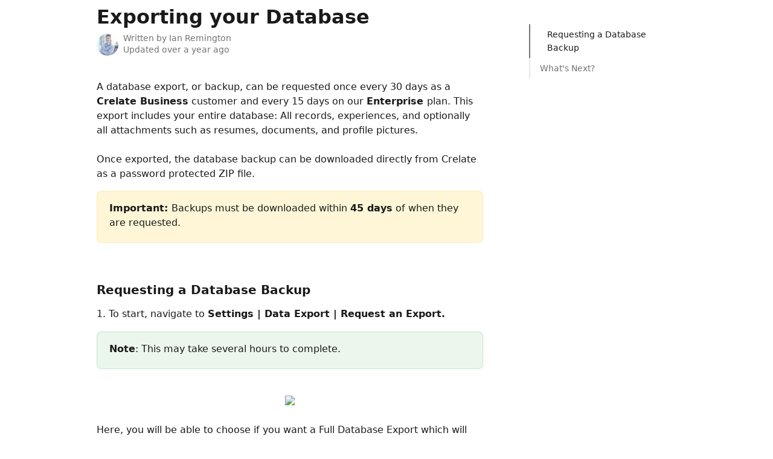

--- FILE ---
content_type: text/html; charset=utf-8
request_url: https://help.crelate.com/en/articles/4120425-exporting-your-database
body_size: 10765
content:
<!DOCTYPE html><html lang="en"><head><meta charSet="utf-8" data-next-head=""/><title data-next-head="">Exporting your Database | Crelate, Inc. Help Center</title><meta property="og:title" content="Exporting your Database | Crelate, Inc. Help Center" data-next-head=""/><meta name="twitter:title" content="Exporting your Database | Crelate, Inc. Help Center" data-next-head=""/><meta property="og:description" data-next-head=""/><meta name="twitter:description" data-next-head=""/><meta name="description" data-next-head=""/><meta property="og:type" content="article" data-next-head=""/><meta property="og:image" content="https://downloads.intercomcdn.com/i/o/221102/bc9f472ae237bf0d22cea83d/0805750b9c87496a65cba0172d2c5afc.png" data-next-head=""/><meta property="twitter:image" content="https://downloads.intercomcdn.com/i/o/221102/bc9f472ae237bf0d22cea83d/0805750b9c87496a65cba0172d2c5afc.png" data-next-head=""/><meta name="robots" content="noindex, nofollow" data-next-head=""/><meta name="viewport" content="width=device-width, initial-scale=1" data-next-head=""/><link href="https://intercom.help/crelate-inc/assets/favicon" rel="icon" data-next-head=""/><link rel="canonical" href="https://help.crelate.com/en/articles/4120425-exporting-your-database" data-next-head=""/><link rel="alternate" href="http://help.crelate.com/en/articles/4120425-exporting-your-database" hrefLang="en" data-next-head=""/><link rel="alternate" href="http://help.crelate.com/en/articles/4120425-exporting-your-database" hrefLang="x-default" data-next-head=""/><link nonce="927tpoxCeG/SoNGWkugFaOWg8VjEX1mqfMr7L0gaQ7Q=" rel="preload" href="https://static.intercomassets.com/_next/static/css/3141721a1e975790.css" as="style"/><link nonce="927tpoxCeG/SoNGWkugFaOWg8VjEX1mqfMr7L0gaQ7Q=" rel="stylesheet" href="https://static.intercomassets.com/_next/static/css/3141721a1e975790.css" data-n-g=""/><noscript data-n-css="927tpoxCeG/SoNGWkugFaOWg8VjEX1mqfMr7L0gaQ7Q="></noscript><script defer="" nonce="927tpoxCeG/SoNGWkugFaOWg8VjEX1mqfMr7L0gaQ7Q=" nomodule="" src="https://static.intercomassets.com/_next/static/chunks/polyfills-42372ed130431b0a.js"></script><script defer="" src="https://static.intercomassets.com/_next/static/chunks/7506.a4d4b38169fb1abb.js" nonce="927tpoxCeG/SoNGWkugFaOWg8VjEX1mqfMr7L0gaQ7Q="></script><script src="https://static.intercomassets.com/_next/static/chunks/webpack-76f55ea5268c2a27.js" nonce="927tpoxCeG/SoNGWkugFaOWg8VjEX1mqfMr7L0gaQ7Q=" defer=""></script><script src="https://static.intercomassets.com/_next/static/chunks/framework-1f1b8d38c1d86c61.js" nonce="927tpoxCeG/SoNGWkugFaOWg8VjEX1mqfMr7L0gaQ7Q=" defer=""></script><script src="https://static.intercomassets.com/_next/static/chunks/main-38420d4d11b1f04e.js" nonce="927tpoxCeG/SoNGWkugFaOWg8VjEX1mqfMr7L0gaQ7Q=" defer=""></script><script src="https://static.intercomassets.com/_next/static/chunks/pages/_app-d96ce6a386651021.js" nonce="927tpoxCeG/SoNGWkugFaOWg8VjEX1mqfMr7L0gaQ7Q=" defer=""></script><script src="https://static.intercomassets.com/_next/static/chunks/d0502abb-aa607f45f5026044.js" nonce="927tpoxCeG/SoNGWkugFaOWg8VjEX1mqfMr7L0gaQ7Q=" defer=""></script><script src="https://static.intercomassets.com/_next/static/chunks/6190-ef428f6633b5a03f.js" nonce="927tpoxCeG/SoNGWkugFaOWg8VjEX1mqfMr7L0gaQ7Q=" defer=""></script><script src="https://static.intercomassets.com/_next/static/chunks/5729-6d79ddfe1353a77c.js" nonce="927tpoxCeG/SoNGWkugFaOWg8VjEX1mqfMr7L0gaQ7Q=" defer=""></script><script src="https://static.intercomassets.com/_next/static/chunks/2384-0bbbbddcca78f08a.js" nonce="927tpoxCeG/SoNGWkugFaOWg8VjEX1mqfMr7L0gaQ7Q=" defer=""></script><script src="https://static.intercomassets.com/_next/static/chunks/4835-9db7cd232aae5617.js" nonce="927tpoxCeG/SoNGWkugFaOWg8VjEX1mqfMr7L0gaQ7Q=" defer=""></script><script src="https://static.intercomassets.com/_next/static/chunks/2735-6fafbb9ff4abfca1.js" nonce="927tpoxCeG/SoNGWkugFaOWg8VjEX1mqfMr7L0gaQ7Q=" defer=""></script><script src="https://static.intercomassets.com/_next/static/chunks/pages/%5BhelpCenterIdentifier%5D/%5Blocale%5D/articles/%5BarticleSlug%5D-0426bb822f2fd459.js" nonce="927tpoxCeG/SoNGWkugFaOWg8VjEX1mqfMr7L0gaQ7Q=" defer=""></script><script src="https://static.intercomassets.com/_next/static/0_yWL9k3gW6XdyVp_tTiQ/_buildManifest.js" nonce="927tpoxCeG/SoNGWkugFaOWg8VjEX1mqfMr7L0gaQ7Q=" defer=""></script><script src="https://static.intercomassets.com/_next/static/0_yWL9k3gW6XdyVp_tTiQ/_ssgManifest.js" nonce="927tpoxCeG/SoNGWkugFaOWg8VjEX1mqfMr7L0gaQ7Q=" defer=""></script><meta name="sentry-trace" content="cfe5433413ec05092a48a9ec8f6ad16d-0d4a6a4358c0f756-0"/><meta name="baggage" content="sentry-environment=production,sentry-release=39f2a6905fb479959c3d1ccddf95da9fa8a1407a,sentry-public_key=187f842308a64dea9f1f64d4b1b9c298,sentry-trace_id=cfe5433413ec05092a48a9ec8f6ad16d,sentry-org_id=2129,sentry-sampled=false,sentry-sample_rand=0.5661218416925518,sentry-sample_rate=0"/><style id="__jsx-2583527064">:root{--body-bg: rgb(255, 255, 255);
--body-image: none;
--body-bg-rgb: 255, 255, 255;
--body-border: rgb(230, 230, 230);
--body-primary-color: #1a1a1a;
--body-secondary-color: #737373;
--body-reaction-bg: rgb(242, 242, 242);
--body-reaction-text-color: rgb(64, 64, 64);
--body-toc-active-border: #737373;
--body-toc-inactive-border: #f2f2f2;
--body-toc-inactive-color: #737373;
--body-toc-active-font-weight: 400;
--body-table-border: rgb(204, 204, 204);
--body-color: hsl(0, 0%, 0%);
--footer-bg: rgb(255, 255, 255);
--footer-image: none;
--footer-border: rgb(230, 230, 230);
--footer-color: hsl(211, 10%, 61%);
--header-bg: rgb(60, 74, 102);
--header-image: none;
--header-color: hsl(0, 0%, 100%);
--collection-card-bg: rgb(255, 255, 255);
--collection-card-image: none;
--collection-card-color: hsl(220, 26%, 32%);
--card-bg: rgb(255, 255, 255);
--card-border-color: rgb(230, 230, 230);
--card-border-inner-radius: 6px;
--card-border-radius: 8px;
--card-shadow: 0 1px 2px 0 rgb(0 0 0 / 0.05);
--search-bar-border-radius: 10px;
--search-bar-width: 100%;
--ticket-blue-bg-color: #dce1f9;
--ticket-blue-text-color: #334bfa;
--ticket-green-bg-color: #d7efdc;
--ticket-green-text-color: #0f7134;
--ticket-orange-bg-color: #ffebdb;
--ticket-orange-text-color: #b24d00;
--ticket-red-bg-color: #ffdbdb;
--ticket-red-text-color: #df2020;
--header-height: 245px;
--header-subheader-background-color: #000000;
--header-subheader-font-color: #FFFFFF;
--content-block-bg: rgb(255, 255, 255);
--content-block-image: none;
--content-block-color: hsl(0, 0%, 10%);
--content-block-button-bg: rgb(51, 75, 250);
--content-block-button-image: none;
--content-block-button-color: hsl(0, 0%, 100%);
--content-block-button-radius: 6px;
--content-block-margin: 0;
--content-block-width: auto;
--primary-color: hsl(220, 26%, 32%);
--primary-color-alpha-10: hsla(220, 26%, 32%, 0.1);
--primary-color-alpha-60: hsla(220, 26%, 32%, 0.6);
--text-on-primary-color: #ffffff}</style><style id="__jsx-1611979459">:root{--font-family-primary: system-ui, "Segoe UI", "Roboto", "Helvetica", "Arial", sans-serif, "Apple Color Emoji", "Segoe UI Emoji", "Segoe UI Symbol"}</style><style id="__jsx-2466147061">:root{--font-family-secondary: system-ui, "Segoe UI", "Roboto", "Helvetica", "Arial", sans-serif, "Apple Color Emoji", "Segoe UI Emoji", "Segoe UI Symbol"}</style><style id="__jsx-27f84a20f81f6ce9">.table-of-contents::-webkit-scrollbar{width:8px}.table-of-contents::-webkit-scrollbar-thumb{background-color:#f2f2f2;border-radius:8px}</style><style id="__jsx-a49d9ef8a9865a27">.table_of_contents.jsx-a49d9ef8a9865a27{max-width:260px;min-width:260px}</style><style id="__jsx-4bed0c08ce36899e">.article_body a:not(.intercom-h2b-button){color:var(--primary-color)}article a.intercom-h2b-button{background-color:var(--primary-color);border:0}.zendesk-article table{overflow-x:scroll!important;display:block!important;height:auto!important}.intercom-interblocks-unordered-nested-list ul,.intercom-interblocks-ordered-nested-list ol{margin-top:16px;margin-bottom:16px}.intercom-interblocks-unordered-nested-list ul .intercom-interblocks-unordered-nested-list ul,.intercom-interblocks-unordered-nested-list ul .intercom-interblocks-ordered-nested-list ol,.intercom-interblocks-ordered-nested-list ol .intercom-interblocks-ordered-nested-list ol,.intercom-interblocks-ordered-nested-list ol .intercom-interblocks-unordered-nested-list ul{margin-top:0;margin-bottom:0}.intercom-interblocks-image a:focus{outline-offset:3px}</style></head><body><div id="__next"><div dir="ltr" class="h-full w-full"><a href="#main-content" class="sr-only font-bold text-header-color focus:not-sr-only focus:absolute focus:left-4 focus:top-4 focus:z-50" aria-roledescription="Link, Press control-option-right-arrow to exit">Skip to main content</a><main class="body__headerless"><div class="z-1 flex shrink-0 grow basis-auto justify-center px-5 sm:px-10"><section data-testid="main-content" id="main-content" class="max-w-full w-240"><section data-testid="article-section" class="section section__article"><div class="flex-row-reverse justify-between flex"><div class="jsx-a49d9ef8a9865a27 w-61 sticky top-8 ml-7 max-w-61 self-start max-lg:hidden"><div class="jsx-27f84a20f81f6ce9 table-of-contents max-h-[calc(100vh-96px)] overflow-y-auto rounded-2xl text-body-primary-color hover:text-primary max-lg:border max-lg:border-solid max-lg:border-body-border max-lg:shadow-solid-1"><div data-testid="toc-dropdown" class="jsx-27f84a20f81f6ce9 hidden cursor-pointer justify-between border-b max-lg:flex max-lg:flex-row max-lg:border-x-0 max-lg:border-t-0 max-lg:border-solid max-lg:border-b-body-border"><div class="jsx-27f84a20f81f6ce9 my-2 max-lg:pl-4">Table of contents</div><div class="jsx-27f84a20f81f6ce9 "><svg class="ml-2 mr-4 mt-3 transition-transform" transform="rotate(180)" width="16" height="16" fill="none" xmlns="http://www.w3.org/2000/svg"><path fill-rule="evenodd" clip-rule="evenodd" d="M3.93353 5.93451C4.24595 5.62209 4.75248 5.62209 5.0649 5.93451L7.99922 8.86882L10.9335 5.93451C11.246 5.62209 11.7525 5.62209 12.0649 5.93451C12.3773 6.24693 12.3773 6.75346 12.0649 7.06588L8.5649 10.5659C8.25249 10.8783 7.74595 10.8783 7.43353 10.5659L3.93353 7.06588C3.62111 6.75346 3.62111 6.24693 3.93353 5.93451Z" fill="currentColor"></path></svg></div></div><div data-testid="toc-body" class="jsx-27f84a20f81f6ce9 my-2"><section data-testid="toc-section-0" class="jsx-27f84a20f81f6ce9 flex border-y-0 border-e-0 border-s-2 border-solid py-1.5 max-lg:border-none border-body-toc-active-border px-7"><a id="#h_5b7f0c33bb" href="#h_5b7f0c33bb" data-testid="toc-link-0" class="jsx-27f84a20f81f6ce9 w-full no-underline hover:text-body-primary-color max-lg:inline-block max-lg:text-body-primary-color max-lg:hover:text-primary lg:text-base font-toc-active text-body-primary-color"></a></section><section data-testid="toc-section-1" class="jsx-27f84a20f81f6ce9 flex border-y-0 border-e-0 border-s-2 border-solid py-1.5 max-lg:border-none px-4"><a id="#h_1f375fa0d6" href="#h_1f375fa0d6" data-testid="toc-link-1" class="jsx-27f84a20f81f6ce9 w-full no-underline hover:text-body-primary-color max-lg:inline-block max-lg:text-body-primary-color max-lg:hover:text-primary lg:text-base text-body-toc-inactive-color"></a></section></div></div></div><div class="relative z-3 w-full lg:max-w-160 mt-2"><div class=""><div class="article intercom-force-break"><div class="mb-10 max-lg:mb-6"><div class="flex flex-col gap-4"><div class="flex flex-col"><h1 class="mb-1 font-primary text-2xl font-bold leading-10 text-body-primary-color">Exporting your Database</h1></div><div class="avatar"><div class="avatar__photo"><img width="24" height="24" src="https://static.intercomassets.com/avatars/4191980/square_128/1601477454636_%282%29-1652112197.jpg" alt="Ian Remington avatar" class="inline-flex items-center justify-center rounded-full bg-primary text-lg font-bold leading-6 text-primary-text shadow-solid-2 shadow-body-bg [&amp;:nth-child(n+2)]:hidden lg:[&amp;:nth-child(n+2)]:inline-flex h-8 w-8 sm:h-9 sm:w-9"/></div><div class="avatar__info -mt-0.5 text-base"><span class="text-body-secondary-color"><div>Written by <span>Ian Remington</span></div> <!-- -->Updated over a year ago</span></div></div></div></div><div class="jsx-4bed0c08ce36899e flex-col"><div class="jsx-4bed0c08ce36899e mb-7 ml-0 text-md max-messenger:mb-6 lg:hidden"><div class="jsx-27f84a20f81f6ce9 table-of-contents max-h-[calc(100vh-96px)] overflow-y-auto rounded-2xl text-body-primary-color hover:text-primary max-lg:border max-lg:border-solid max-lg:border-body-border max-lg:shadow-solid-1"><div data-testid="toc-dropdown" class="jsx-27f84a20f81f6ce9 hidden cursor-pointer justify-between border-b max-lg:flex max-lg:flex-row max-lg:border-x-0 max-lg:border-t-0 max-lg:border-solid max-lg:border-b-body-border border-b-0"><div class="jsx-27f84a20f81f6ce9 my-2 max-lg:pl-4">Table of contents</div><div class="jsx-27f84a20f81f6ce9 "><svg class="ml-2 mr-4 mt-3 transition-transform" transform="" width="16" height="16" fill="none" xmlns="http://www.w3.org/2000/svg"><path fill-rule="evenodd" clip-rule="evenodd" d="M3.93353 5.93451C4.24595 5.62209 4.75248 5.62209 5.0649 5.93451L7.99922 8.86882L10.9335 5.93451C11.246 5.62209 11.7525 5.62209 12.0649 5.93451C12.3773 6.24693 12.3773 6.75346 12.0649 7.06588L8.5649 10.5659C8.25249 10.8783 7.74595 10.8783 7.43353 10.5659L3.93353 7.06588C3.62111 6.75346 3.62111 6.24693 3.93353 5.93451Z" fill="currentColor"></path></svg></div></div><div data-testid="toc-body" class="jsx-27f84a20f81f6ce9 hidden my-2"><section data-testid="toc-section-0" class="jsx-27f84a20f81f6ce9 flex border-y-0 border-e-0 border-s-2 border-solid py-1.5 max-lg:border-none border-body-toc-active-border px-7"><a id="#h_5b7f0c33bb" href="#h_5b7f0c33bb" data-testid="toc-link-0" class="jsx-27f84a20f81f6ce9 w-full no-underline hover:text-body-primary-color max-lg:inline-block max-lg:text-body-primary-color max-lg:hover:text-primary lg:text-base font-toc-active text-body-primary-color"></a></section><section data-testid="toc-section-1" class="jsx-27f84a20f81f6ce9 flex border-y-0 border-e-0 border-s-2 border-solid py-1.5 max-lg:border-none px-4"><a id="#h_1f375fa0d6" href="#h_1f375fa0d6" data-testid="toc-link-1" class="jsx-27f84a20f81f6ce9 w-full no-underline hover:text-body-primary-color max-lg:inline-block max-lg:text-body-primary-color max-lg:hover:text-primary lg:text-base text-body-toc-inactive-color"></a></section></div></div></div><div class="jsx-4bed0c08ce36899e article_body"><article class="jsx-4bed0c08ce36899e "><div class="intercom-interblocks-paragraph no-margin intercom-interblocks-align-left"><p>A database export, or backup, can be requested once every 30 days as a <b>Crelate Business</b> customer and every 15 days on our <b>Enterprise </b>plan. This export includes your entire database: All records, experiences, and optionally all attachments such as resumes, documents, and profile pictures.</p></div><div class="intercom-interblocks-paragraph no-margin intercom-interblocks-align-left"><p> </p></div><div class="intercom-interblocks-paragraph no-margin intercom-interblocks-align-left"><p>Once exported, the database backup can be downloaded directly from Crelate as a password protected ZIP file. </p></div><div class="intercom-interblocks-callout" style="background-color:#feedaf80;border-color:#fbc91633"><div class="intercom-interblocks-paragraph no-margin intercom-interblocks-align-left"><p><b>Important: </b>Backups must be downloaded within <b>45 days</b> of when they are requested.</p></div></div><div class="intercom-interblocks-paragraph no-margin intercom-interblocks-align-left"><p> </p></div><div class="intercom-interblocks-paragraph no-margin intercom-interblocks-align-left"><p> </p></div><div class="intercom-interblocks-subheading intercom-interblocks-align-left"><h2 id="h_5b7f0c33bb">Requesting a Database Backup</h2></div><div class="intercom-interblocks-paragraph no-margin intercom-interblocks-align-left"><p>1. To start, navigate to <b>Settings | Data Export | Request an Export.</b></p></div><div class="intercom-interblocks-callout" style="background-color:#d7efdc80;border-color:#1bb15733"><div class="intercom-interblocks-paragraph no-margin intercom-interblocks-align-left"><p><b>Note</b>: This may take several hours to complete.</p></div></div><div class="intercom-interblocks-paragraph no-margin intercom-interblocks-align-left"><p> </p></div><div class="intercom-interblocks-image intercom-interblocks-align-center"><a href="https://downloads.intercomcdn.com/i/o/998671423/99732e5a09eabe9b6cdafccd/image.png?expires=1769708700&amp;signature=65cf6cd5161b5a58e9eaa4346bdc9ca2f62119f948fb721f70983bd3278d6891&amp;req=fSkvEM5%2FmYNcFb4f3HP0gMF%2FTaOMKql5pIXT9%2FlWLzyzwQJnY4Xy1qINu%2FAE%0AUFBU6VGNJzSLHvs3cg%3D%3D%0A" target="_blank" rel="noreferrer nofollow noopener"><img src="https://downloads.intercomcdn.com/i/o/998671423/99732e5a09eabe9b6cdafccd/image.png?expires=1769708700&amp;signature=65cf6cd5161b5a58e9eaa4346bdc9ca2f62119f948fb721f70983bd3278d6891&amp;req=fSkvEM5%2FmYNcFb4f3HP0gMF%2FTaOMKql5pIXT9%2FlWLzyzwQJnY4Xy1qINu%2FAE%0AUFBU6VGNJzSLHvs3cg%3D%3D%0A" width="998" height="439"/></a></div><div class="intercom-interblocks-paragraph no-margin intercom-interblocks-align-left"><p> </p></div><div class="intercom-interblocks-paragraph no-margin intercom-interblocks-align-left"><p>Here, you will be able to choose if you want a Full Database Export which will include your entire database, or if you just want an Incremental Database Export, which will only include the newest information since your last export.</p></div><div class="intercom-interblocks-paragraph no-margin intercom-interblocks-align-left"><p> </p></div><div class="intercom-interblocks-paragraph no-margin intercom-interblocks-align-left"><p>You now also have the choice to include attachments or not. Choosing to include attachments will increase wait time.</p></div><div class="intercom-interblocks-paragraph no-margin intercom-interblocks-align-left"><p> </p></div><div class="intercom-interblocks-paragraph no-margin intercom-interblocks-align-left"><p>When the export is done, Crelate will send you an email. This will appear similar to the below:</p></div><div class="intercom-interblocks-paragraph no-margin intercom-interblocks-align-left"><p> </p></div><div class="intercom-interblocks-image intercom-interblocks-align-left"><a href="https://downloads.intercomcdn.com/i/o/262034810/7f6196b383f3bdb5e9aa1b0a/image.png?expires=1769708700&amp;signature=8eb274a52d7200d80a4776b48e10f54ba5a32d8cc24fe5d8b86aa4109e0ac3b0&amp;req=diYlFsp6lYBfFb4f3HP0gJJ3HM6DQAF9ka6HNRcziJzzADlf92qYzvX%2BPGt0%0ADu%2B0qsn7vrCkTMAveA%3D%3D%0A" target="_blank" rel="noreferrer nofollow noopener"><img src="https://downloads.intercomcdn.com/i/o/262034810/7f6196b383f3bdb5e9aa1b0a/image.png?expires=1769708700&amp;signature=8eb274a52d7200d80a4776b48e10f54ba5a32d8cc24fe5d8b86aa4109e0ac3b0&amp;req=diYlFsp6lYBfFb4f3HP0gJJ3HM6DQAF9ka6HNRcziJzzADlf92qYzvX%2BPGt0%0ADu%2B0qsn7vrCkTMAveA%3D%3D%0A" width="1067" height="604"/></a></div><div class="intercom-interblocks-paragraph no-margin intercom-interblocks-align-left"><p> </p></div><div class="intercom-interblocks-paragraph no-margin intercom-interblocks-align-left"><p>Return to the <b>Database Export</b> area, and you can <b>Download Zip File </b>your database in a zip file. **<b>Please Note**</b> a password is included in this section and is required to download your database backup.</p></div><div class="intercom-interblocks-paragraph no-margin intercom-interblocks-align-left"><p> </p></div><div class="intercom-interblocks-image intercom-interblocks-align-center"><a href="https://downloads.intercomcdn.com/i/o/290525282/a9f5e745d754cb0fc469c9f8/image.png?expires=1769708700&amp;signature=7a13dca995311b8cbd5b7f7bd91fc43d563bc4dd83a67d1bee124df93b69b0e4&amp;req=diknE8t7n4ldFb4f3HP0gDEjgXKRCg7GtuBcebTOQU%2F1DRYsOMVqAADFTSRi%0AnilGH89hxl8Jjk8AEw%3D%3D%0A" target="_blank" rel="noreferrer nofollow noopener"><img src="https://downloads.intercomcdn.com/i/o/290525282/a9f5e745d754cb0fc469c9f8/image.png?expires=1769708700&amp;signature=7a13dca995311b8cbd5b7f7bd91fc43d563bc4dd83a67d1bee124df93b69b0e4&amp;req=diknE8t7n4ldFb4f3HP0gDEjgXKRCg7GtuBcebTOQU%2F1DRYsOMVqAADFTSRi%0AnilGH89hxl8Jjk8AEw%3D%3D%0A" width="553" height="258"/></a></div><div class="intercom-interblocks-horizontal-rule"><hr/></div><div class="intercom-interblocks-heading intercom-interblocks-align-left"><h1 id="h_1f375fa0d6"><b>What&#x27;s Next?</b></h1></div><div class="intercom-interblocks-paragraph no-margin intercom-interblocks-align-left"><p>Want to learn a bit more on understanding your backup? Check out our guide below!</p></div><div class="intercom-interblocks-paragraph no-margin intercom-interblocks-align-left"><p> </p></div><div class="intercom-interblocks-button intercom-interblocks-align-left"><a href="http://help.crelate.com/en/articles/4817068-understanding-my-database-backup" target="_blank" rel="noreferrer nofollow noopener" class="intercom-h2b-button">Understanding my Database Backup</a></div></article></div></div></div></div><div class="intercom-reaction-picker -mb-4 -ml-4 -mr-4 mt-6 rounded-card sm:-mb-2 sm:-ml-1 sm:-mr-1 sm:mt-8" role="group" aria-label="feedback form"><div class="intercom-reaction-prompt">Did this answer your question?</div><div class="intercom-reactions-container"><button class="intercom-reaction" aria-label="Disappointed Reaction" tabindex="0" data-reaction-text="disappointed" aria-pressed="false"><span title="Disappointed">😞</span></button><button class="intercom-reaction" aria-label="Neutral Reaction" tabindex="0" data-reaction-text="neutral" aria-pressed="false"><span title="Neutral">😐</span></button><button class="intercom-reaction" aria-label="Smiley Reaction" tabindex="0" data-reaction-text="smiley" aria-pressed="false"><span title="Smiley">😃</span></button></div></div></div></div></section></section></div></main></div></div><script id="__NEXT_DATA__" type="application/json" nonce="927tpoxCeG/SoNGWkugFaOWg8VjEX1mqfMr7L0gaQ7Q=">{"props":{"pageProps":{"app":{"id":"a3kz7kli","messengerUrl":"https://widget.intercom.io/widget/a3kz7kli","name":"Crelate, Inc.","poweredByIntercomUrl":"https://www.intercom.com/intercom-link?company=Crelate%2C+Inc.\u0026solution=customer-support\u0026utm_campaign=intercom-link\u0026utm_content=We+run+on+Intercom\u0026utm_medium=help-center\u0026utm_referrer=https%3A%2F%2Fhelp.crelate.com%2Fen%2Farticles%2F4120425-exporting-your-database\u0026utm_source=desktop-web","features":{"consentBannerBeta":false,"customNotFoundErrorMessage":false,"disableFontPreloading":false,"disableNoMarginClassTransformation":false,"dsaReportLink":false,"finOnHelpCenter":false,"hideIconsWithBackgroundImages":false,"messengerCustomFonts":false}},"helpCenterSite":{"customDomain":"help.crelate.com","defaultLocale":"en","disableBranding":false,"externalLoginName":null,"externalLoginUrl":null,"footerContactDetails":null,"footerLinks":{"custom":[],"socialLinks":[{"iconUrl":"https://intercom.help/crelate-inc/assets/svg/icon:social-facebook","provider":"facebook","url":"https://www.facebook.com/Crelate"},{"iconUrl":"https://intercom.help/crelate-inc/assets/svg/icon:social-twitter","provider":"twitter","url":"https://www.twitter.com/crelate?lang=en"},{"iconUrl":"https://intercom.help/crelate-inc/assets/svg/icon:social-linkedin","provider":"linkedin","url":"https://www.linkedin.com/company/crelate/"}],"linkGroups":[]},"headerLinks":[],"homeCollectionCols":1,"googleAnalyticsTrackingId":"UA-45175300-1","googleTagManagerId":null,"pathPrefixForCustomDomain":null,"seoIndexingEnabled":true,"helpCenterId":1164689,"url":"http://help.crelate.com","customizedFooterTextContent":null,"consentBannerConfig":null,"canInjectCustomScripts":false,"scriptSection":1,"customScriptFilesExist":false},"localeLinks":[{"id":"en","absoluteUrl":"http://help.crelate.com/en/articles/4120425-exporting-your-database","available":true,"name":"English","selected":true,"url":"/en/articles/4120425-exporting-your-database"}],"requestContext":{"articleSource":null,"academy":false,"canonicalUrl":"https://help.crelate.com/en/articles/4120425-exporting-your-database","headerless":false,"isDefaultDomainRequest":false,"nonce":"927tpoxCeG/SoNGWkugFaOWg8VjEX1mqfMr7L0gaQ7Q=","rootUrl":"/en/","sheetUserCipher":null,"type":"help-center"},"theme":{"color":"3C4A66","siteName":"Crelate, Inc. Help Center","headline":"","headerFontColor":"FFFFFF","logo":"https://downloads.intercomcdn.com/i/o/221101/415058cf6a2a5120b3c60395/17c715e58d03bcc34a81ff07fa544719.png","logoHeight":"188","header":null,"favicon":"https://intercom.help/crelate-inc/assets/favicon","locale":"en","homeUrl":"https://www.crelate.com","social":"https://downloads.intercomcdn.com/i/o/221102/bc9f472ae237bf0d22cea83d/0805750b9c87496a65cba0172d2c5afc.png","urlPrefixForDefaultDomain":"https://intercom.help/crelate-inc","customDomain":"help.crelate.com","customDomainUsesSsl":false,"customizationOptions":{"customizationType":1,"header":{"backgroundColor":"#3C4A66","fontColor":"#FFFFFF","fadeToEdge":false,"backgroundGradient":null,"backgroundImageId":null,"backgroundImageUrl":null},"body":{"backgroundColor":"#ffffff","fontColor":null,"fadeToEdge":null,"backgroundGradient":null,"backgroundImageId":null},"footer":{"backgroundColor":"#ffffff","fontColor":"#909aa5","fadeToEdge":null,"backgroundGradient":null,"backgroundImageId":null,"showRichTextField":null},"layout":{"homePage":{"blocks":[{"type":"tickets-portal-link","enabled":false},{"type":"collection-list","columns":1,"template":0},{"type":"article-list","columns":2,"enabled":false,"localizedContent":[{"title":"","locale":"en","links":[{"articleId":"empty_article_slot","type":"article-link"},{"articleId":"empty_article_slot","type":"article-link"},{"articleId":"empty_article_slot","type":"article-link"},{"articleId":"empty_article_slot","type":"article-link"},{"articleId":"empty_article_slot","type":"article-link"},{"articleId":"empty_article_slot","type":"article-link"}]}]},{"type":"content-block","enabled":false,"columns":1}]},"collectionsPage":{"showArticleDescriptions":false},"articlePage":{},"searchPage":{}},"collectionCard":{"global":{"backgroundColor":null,"fontColor":"3C4A66","fadeToEdge":null,"backgroundGradient":null,"backgroundImageId":null,"showIcons":true,"backgroundImageUrl":null},"collections":[]},"global":{"font":{"customFontFaces":[],"primary":null,"secondary":null},"componentStyle":{"card":{"type":"bordered","borderRadius":8}},"namedComponents":{"header":{"subheader":{"enabled":false,"style":{"backgroundColor":"#000000","fontColor":"#FFFFFF"}},"style":{"height":"245px","align":"start","justify":"end"}},"searchBar":{"style":{"width":"100%","borderRadius":10}},"footer":{"type":0}},"brand":{"colors":[],"websiteUrl":""}},"contentBlock":{"blockStyle":{"backgroundColor":"#ffffff","fontColor":"#1a1a1a","fadeToEdge":null,"backgroundGradient":null,"backgroundImageId":null,"backgroundImageUrl":null},"buttonOptions":{"backgroundColor":"#334BFA","fontColor":"#ffffff","borderRadius":6},"isFullWidth":false}},"helpCenterName":"Crelate, Inc. Help Center","footerLogo":"https://downloads.intercomcdn.com/i/o/221101/415058cf6a2a5120b3c60395/17c715e58d03bcc34a81ff07fa544719.png","footerLogoHeight":"188","localisedInformation":{"contentBlock":{"locale":"en","title":"Content section title","withButton":false,"description":"","buttonTitle":"Button title","buttonUrl":""}}},"user":{"userId":"240a1359-31eb-4781-9115-a0417a65e95d","role":"visitor_role","country_code":null},"articleContent":{"articleId":"4120425","author":{"avatar":"https://static.intercomassets.com/avatars/4191980/square_128/1601477454636_%282%29-1652112197.jpg","name":"Ian Remington","first_name":"Ian","avatar_shape":"circle"},"blocks":[{"type":"paragraph","text":"A database export, or backup, can be requested once every 30 days as a \u003cb\u003eCrelate Business\u003c/b\u003e customer and every 15 days on our \u003cb\u003eEnterprise \u003c/b\u003eplan. This export includes your entire database: All records, experiences, and optionally all attachments such as resumes, documents, and profile pictures.","class":"no-margin"},{"type":"paragraph","text":" ","class":"no-margin"},{"type":"paragraph","text":"Once exported, the database backup can be downloaded directly from Crelate as a password protected ZIP file. ","class":"no-margin"},{"type":"callout","content":[{"type":"paragraph","text":"\u003cb\u003eImportant: \u003c/b\u003eBackups must be downloaded within \u003cb\u003e45 days\u003c/b\u003e of when they are requested.","class":"no-margin"}],"style":{"backgroundColor":"#feedaf80","borderColor":"#fbc91633"}},{"type":"paragraph","text":" ","class":"no-margin"},{"type":"paragraph","text":" ","class":"no-margin"},{"type":"subheading","text":"Requesting a Database Backup","idAttribute":"h_5b7f0c33bb"},{"type":"paragraph","text":"1. To start, navigate to \u003cb\u003eSettings | Data Export | Request an Export.\u003c/b\u003e","class":"no-margin"},{"type":"callout","content":[{"type":"paragraph","text":"\u003cb\u003eNote\u003c/b\u003e: This may take several hours to complete.","class":"no-margin"}],"style":{"backgroundColor":"#d7efdc80","borderColor":"#1bb15733"}},{"type":"paragraph","text":" ","class":"no-margin"},{"type":"image","url":"https://downloads.intercomcdn.com/i/o/998671423/99732e5a09eabe9b6cdafccd/image.png?expires=1769708700\u0026signature=65cf6cd5161b5a58e9eaa4346bdc9ca2f62119f948fb721f70983bd3278d6891\u0026req=fSkvEM5%2FmYNcFb4f3HP0gMF%2FTaOMKql5pIXT9%2FlWLzyzwQJnY4Xy1qINu%2FAE%0AUFBU6VGNJzSLHvs3cg%3D%3D%0A","width":998,"height":439,"align":"center"},{"type":"paragraph","text":" ","class":"no-margin"},{"type":"paragraph","text":"Here, you will be able to choose if you want a Full Database Export which will include your entire database, or if you just want an Incremental Database Export, which will only include the newest information since your last export.","class":"no-margin"},{"type":"paragraph","text":" ","class":"no-margin"},{"type":"paragraph","text":"You now also have the choice to include attachments or not. Choosing to include attachments will increase wait time.","class":"no-margin"},{"type":"paragraph","text":" ","class":"no-margin"},{"type":"paragraph","text":"When the export is done, Crelate will send you an email. This will appear similar to the below:","class":"no-margin"},{"type":"paragraph","text":" ","class":"no-margin"},{"type":"image","url":"https://downloads.intercomcdn.com/i/o/262034810/7f6196b383f3bdb5e9aa1b0a/image.png?expires=1769708700\u0026signature=8eb274a52d7200d80a4776b48e10f54ba5a32d8cc24fe5d8b86aa4109e0ac3b0\u0026req=diYlFsp6lYBfFb4f3HP0gJJ3HM6DQAF9ka6HNRcziJzzADlf92qYzvX%2BPGt0%0ADu%2B0qsn7vrCkTMAveA%3D%3D%0A","width":1067,"height":604},{"type":"paragraph","text":" ","class":"no-margin"},{"type":"paragraph","text":"Return to the \u003cb\u003eDatabase Export\u003c/b\u003e area, and you can \u003cb\u003eDownload Zip File \u003c/b\u003eyour database in a zip file. **\u003cb\u003ePlease Note**\u003c/b\u003e a password is included in this section and is required to download your database backup.","class":"no-margin"},{"type":"paragraph","text":" ","class":"no-margin"},{"type":"image","url":"https://downloads.intercomcdn.com/i/o/290525282/a9f5e745d754cb0fc469c9f8/image.png?expires=1769708700\u0026signature=7a13dca995311b8cbd5b7f7bd91fc43d563bc4dd83a67d1bee124df93b69b0e4\u0026req=diknE8t7n4ldFb4f3HP0gDEjgXKRCg7GtuBcebTOQU%2F1DRYsOMVqAADFTSRi%0AnilGH89hxl8Jjk8AEw%3D%3D%0A","width":553,"height":258,"align":"center"},{"type":"horizontalRule","text":"___________________________________________________________"},{"type":"heading","text":"\u003cb\u003eWhat's Next?\u003c/b\u003e","idAttribute":"h_1f375fa0d6"},{"type":"paragraph","text":"Want to learn a bit more on understanding your backup? Check out our guide below!","class":"no-margin"},{"type":"paragraph","text":" ","class":"no-margin"},{"type":"button","text":"Understanding my Database Backup","linkUrl":"http://help.crelate.com/en/articles/4817068-understanding-my-database-backup","buttonStyle":"solid"}],"collectionId":null,"description":null,"id":"3477651","lastUpdated":"Updated over a year ago","relatedArticles":null,"targetUserType":"everyone","title":"Exporting your Database","showTableOfContents":true,"synced":false,"isStandaloneApp":false},"breadcrumbs":[],"selectedReaction":null,"showReactions":true,"themeCSSCustomProperties":{"--body-bg":"rgb(255, 255, 255)","--body-image":"none","--body-bg-rgb":"255, 255, 255","--body-border":"rgb(230, 230, 230)","--body-primary-color":"#1a1a1a","--body-secondary-color":"#737373","--body-reaction-bg":"rgb(242, 242, 242)","--body-reaction-text-color":"rgb(64, 64, 64)","--body-toc-active-border":"#737373","--body-toc-inactive-border":"#f2f2f2","--body-toc-inactive-color":"#737373","--body-toc-active-font-weight":400,"--body-table-border":"rgb(204, 204, 204)","--body-color":"hsl(0, 0%, 0%)","--footer-bg":"rgb(255, 255, 255)","--footer-image":"none","--footer-border":"rgb(230, 230, 230)","--footer-color":"hsl(211, 10%, 61%)","--header-bg":"rgb(60, 74, 102)","--header-image":"none","--header-color":"hsl(0, 0%, 100%)","--collection-card-bg":"rgb(255, 255, 255)","--collection-card-image":"none","--collection-card-color":"hsl(220, 26%, 32%)","--card-bg":"rgb(255, 255, 255)","--card-border-color":"rgb(230, 230, 230)","--card-border-inner-radius":"6px","--card-border-radius":"8px","--card-shadow":"0 1px 2px 0 rgb(0 0 0 / 0.05)","--search-bar-border-radius":"10px","--search-bar-width":"100%","--ticket-blue-bg-color":"#dce1f9","--ticket-blue-text-color":"#334bfa","--ticket-green-bg-color":"#d7efdc","--ticket-green-text-color":"#0f7134","--ticket-orange-bg-color":"#ffebdb","--ticket-orange-text-color":"#b24d00","--ticket-red-bg-color":"#ffdbdb","--ticket-red-text-color":"#df2020","--header-height":"245px","--header-subheader-background-color":"#000000","--header-subheader-font-color":"#FFFFFF","--content-block-bg":"rgb(255, 255, 255)","--content-block-image":"none","--content-block-color":"hsl(0, 0%, 10%)","--content-block-button-bg":"rgb(51, 75, 250)","--content-block-button-image":"none","--content-block-button-color":"hsl(0, 0%, 100%)","--content-block-button-radius":"6px","--content-block-margin":"0","--content-block-width":"auto","--primary-color":"hsl(220, 26%, 32%)","--primary-color-alpha-10":"hsla(220, 26%, 32%, 0.1)","--primary-color-alpha-60":"hsla(220, 26%, 32%, 0.6)","--text-on-primary-color":"#ffffff"},"intl":{"defaultLocale":"en","locale":"en","messages":{"layout.skip_to_main_content":"Skip to main content","layout.skip_to_main_content_exit":"Link, Press control-option-right-arrow to exit","article.attachment_icon":"Attachment icon","article.related_articles":"Related Articles","article.written_by":"Written by \u003cb\u003e{author}\u003c/b\u003e","article.table_of_contents":"Table of contents","breadcrumb.all_collections":"All Collections","breadcrumb.aria_label":"Breadcrumb","collection.article_count.one":"{count} article","collection.article_count.other":"{count} articles","collection.articles_heading":"Articles","collection.sections_heading":"Collections","collection.written_by.one":"Written by \u003cb\u003e{author}\u003c/b\u003e","collection.written_by.two":"Written by \u003cb\u003e{author1}\u003c/b\u003e and \u003cb\u003e{author2}\u003c/b\u003e","collection.written_by.three":"Written by \u003cb\u003e{author1}\u003c/b\u003e, \u003cb\u003e{author2}\u003c/b\u003e and \u003cb\u003e{author3}\u003c/b\u003e","collection.written_by.four":"Written by \u003cb\u003e{author1}\u003c/b\u003e, \u003cb\u003e{author2}\u003c/b\u003e, \u003cb\u003e{author3}\u003c/b\u003e and 1 other","collection.written_by.other":"Written by \u003cb\u003e{author1}\u003c/b\u003e, \u003cb\u003e{author2}\u003c/b\u003e, \u003cb\u003e{author3}\u003c/b\u003e and {count} others","collection.by.one":"By {author}","collection.by.two":"By {author1} and 1 other","collection.by.other":"By {author1} and {count} others","collection.by.count_one":"1 author","collection.by.count_plural":"{count} authors","community_banner.tip":"Tip","community_banner.label":"\u003cb\u003eNeed more help?\u003c/b\u003e Get support from our {link}","community_banner.link_label":"Community Forum","community_banner.description":"Find answers and get help from Intercom Support and Community Experts","header.headline":"Advice and answers from the {appName} Team","header.menu.open":"Open menu","header.menu.close":"Close menu","locale_picker.aria_label":"Change language","not_authorized.cta":"You can try sending us a message or logging in at {link}","not_found.title":"Uh oh. That page doesn’t exist.","not_found.not_authorized":"Unable to load this article, you may need to sign in first","not_found.try_searching":"Try searching for your answer or just send us a message.","tickets_portal_bad_request.title":"No access to tickets portal","tickets_portal_bad_request.learn_more":"Learn more","tickets_portal_bad_request.send_a_message":"Please contact your admin.","no_articles.title":"Empty Help Center","no_articles.no_articles":"This Help Center doesn't have any articles or collections yet.","preview.invalid_preview":"There is no preview available for {previewType}","reaction_picker.did_this_answer_your_question":"Did this answer your question?","reaction_picker.feedback_form_label":"feedback form","reaction_picker.reaction.disappointed.title":"Disappointed","reaction_picker.reaction.disappointed.aria_label":"Disappointed Reaction","reaction_picker.reaction.neutral.title":"Neutral","reaction_picker.reaction.neutral.aria_label":"Neutral Reaction","reaction_picker.reaction.smiley.title":"Smiley","reaction_picker.reaction.smiley.aria_label":"Smiley Reaction","search.box_placeholder_fin":"Ask a question","search.box_placeholder":"Search for articles...","search.clear_search":"Clear search query","search.fin_card_ask_text":"Ask","search.fin_loading_title_1":"Thinking...","search.fin_loading_title_2":"Searching through sources...","search.fin_loading_title_3":"Analyzing...","search.fin_card_description":"Find the answer with Fin AI","search.fin_empty_state":"Sorry, Fin AI wasn't able to answer your question. Try rephrasing it or asking something different","search.no_results":"We couldn't find any articles for:","search.number_of_results":"{count} search results found","search.submit_btn":"Search for articles","search.successful":"Search results for:","footer.powered_by":"We run on Intercom","footer.privacy.choice":"Your Privacy Choices","footer.report_content":"Report Content","footer.social.facebook":"Facebook","footer.social.linkedin":"LinkedIn","footer.social.twitter":"Twitter","tickets.title":"Tickets","tickets.company_selector_option":"{companyName}’s tickets","tickets.all_states":"All states","tickets.filters.company_tickets":"All tickets","tickets.filters.my_tickets":"Created by me","tickets.filters.all":"All","tickets.no_tickets_found":"No tickets found","tickets.empty-state.generic.title":"No tickets found","tickets.empty-state.generic.description":"Try using different keywords or filters.","tickets.empty-state.empty-own-tickets.title":"No tickets created by you","tickets.empty-state.empty-own-tickets.description":"Tickets submitted through the messenger or by a support agent in your conversation will appear here.","tickets.empty-state.empty-q.description":"Try using different keywords or checking for typos.","tickets.navigation.home":"Home","tickets.navigation.tickets_portal":"Tickets portal","tickets.navigation.ticket_details":"Ticket #{ticketId}","tickets.view_conversation":"View conversation","tickets.send_message":"Send us a message","tickets.continue_conversation":"Continue the conversation","tickets.avatar_image.image_alt":"{firstName}’s avatar","tickets.fields.id":"Ticket ID","tickets.fields.type":"Ticket type","tickets.fields.title":"Title","tickets.fields.description":"Description","tickets.fields.created_by":"Created by","tickets.fields.email_for_notification":"You will be notified here and by email","tickets.fields.created_at":"Created on","tickets.fields.sorting_updated_at":"Last Updated","tickets.fields.state":"Ticket state","tickets.fields.assignee":"Assignee","tickets.link-block.title":"Tickets portal.","tickets.link-block.description":"Track the progress of all tickets related to your company.","tickets.states.submitted":"Submitted","tickets.states.in_progress":"In progress","tickets.states.waiting_on_customer":"Waiting on you","tickets.states.resolved":"Resolved","tickets.states.description.unassigned.submitted":"We will pick this up soon","tickets.states.description.assigned.submitted":"{assigneeName} will pick this up soon","tickets.states.description.unassigned.in_progress":"We are working on this!","tickets.states.description.assigned.in_progress":"{assigneeName} is working on this!","tickets.states.description.unassigned.waiting_on_customer":"We need more information from you","tickets.states.description.assigned.waiting_on_customer":"{assigneeName} needs more information from you","tickets.states.description.unassigned.resolved":"We have completed your ticket","tickets.states.description.assigned.resolved":"{assigneeName} has completed your ticket","tickets.attributes.boolean.true":"Yes","tickets.attributes.boolean.false":"No","tickets.filter_any":"\u003cb\u003e{name}\u003c/b\u003e is any","tickets.filter_single":"\u003cb\u003e{name}\u003c/b\u003e is {value}","tickets.filter_multiple":"\u003cb\u003e{name}\u003c/b\u003e is one of {count}","tickets.no_options_found":"No options found","tickets.filters.any_option":"Any","tickets.filters.state":"State","tickets.filters.type":"Type","tickets.filters.created_by":"Created by","tickets.filters.assigned_to":"Assigned to","tickets.filters.created_on":"Created on","tickets.filters.updated_on":"Updated on","tickets.filters.date_range.today":"Today","tickets.filters.date_range.yesterday":"Yesterday","tickets.filters.date_range.last_week":"Last week","tickets.filters.date_range.last_30_days":"Last 30 days","tickets.filters.date_range.last_90_days":"Last 90 days","tickets.filters.date_range.custom":"Custom","tickets.filters.date_range.apply_custom_range":"Apply","tickets.filters.date_range.custom_range.start_date":"From","tickets.filters.date_range.custom_range.end_date":"To","tickets.filters.clear_filters":"Clear filters","cookie_banner.default_text":"This site uses cookies and similar technologies (\"cookies\") as strictly necessary for site operation. We and our partners also would like to set additional cookies to enable site performance analytics, functionality, advertising and social media features. See our {cookiePolicyLink} for details. You can change your cookie preferences in our Cookie Settings.","cookie_banner.gdpr_text":"This site uses cookies and similar technologies (\"cookies\") as strictly necessary for site operation. We and our partners also would like to set additional cookies to enable site performance analytics, functionality, advertising and social media features. See our {cookiePolicyLink} for details. You can change your cookie preferences in our Cookie Settings.","cookie_banner.ccpa_text":"This site employs cookies and other technologies that we and our third party vendors use to monitor and record personal information about you and your interactions with the site (including content viewed, cursor movements, screen recordings, and chat contents) for the purposes described in our Cookie Policy. By continuing to visit our site, you agree to our {websiteTermsLink}, {privacyPolicyLink} and {cookiePolicyLink}.","cookie_banner.simple_text":"We use cookies to make our site work and also for analytics and advertising purposes. You can enable or disable optional cookies as desired. See our {cookiePolicyLink} for more details.","cookie_banner.cookie_policy":"Cookie Policy","cookie_banner.website_terms":"Website Terms of Use","cookie_banner.privacy_policy":"Privacy Policy","cookie_banner.accept_all":"Accept All","cookie_banner.accept":"Accept","cookie_banner.reject_all":"Reject All","cookie_banner.manage_cookies":"Manage Cookies","cookie_banner.close":"Close banner","cookie_settings.close":"Close","cookie_settings.title":"Cookie Settings","cookie_settings.description":"We use cookies to enhance your experience. You can customize your cookie preferences below. See our {cookiePolicyLink} for more details.","cookie_settings.ccpa_title":"Your Privacy Choices","cookie_settings.ccpa_description":"You have the right to opt out of the sale of your personal information. See our {cookiePolicyLink} for more details about how we use your data.","cookie_settings.save_preferences":"Save Preferences","cookie_categories.necessary.name":"Strictly Necessary Cookies","cookie_categories.necessary.description":"These cookies are necessary for the website to function and cannot be switched off in our systems.","cookie_categories.functional.name":"Functional Cookies","cookie_categories.functional.description":"These cookies enable the website to provide enhanced functionality and personalisation. They may be set by us or by third party providers whose services we have added to our pages. If you do not allow these cookies then some or all of these services may not function properly.","cookie_categories.performance.name":"Performance Cookies","cookie_categories.performance.description":"These cookies allow us to count visits and traffic sources so we can measure and improve the performance of our site. They help us to know which pages are the most and least popular and see how visitors move around the site.","cookie_categories.advertisement.name":"Advertising and Social Media Cookies","cookie_categories.advertisement.description":"Advertising cookies are set by our advertising partners to collect information about your use of the site, our communications, and other online services over time and with different browsers and devices. They use this information to show you ads online that they think will interest you and measure the ads' performance. Social media cookies are set by social media platforms to enable you to share content on those platforms, and are capable of tracking information about your activity across other online services for use as described in their privacy policies.","cookie_consent.site_access_blocked":"Site access blocked until cookie consent"}},"_sentryTraceData":"cfe5433413ec05092a48a9ec8f6ad16d-79c7550abae4c3e5-0","_sentryBaggage":"sentry-environment=production,sentry-release=39f2a6905fb479959c3d1ccddf95da9fa8a1407a,sentry-public_key=187f842308a64dea9f1f64d4b1b9c298,sentry-trace_id=cfe5433413ec05092a48a9ec8f6ad16d,sentry-org_id=2129,sentry-sampled=false,sentry-sample_rand=0.5661218416925518,sentry-sample_rate=0"},"__N_SSP":true},"page":"/[helpCenterIdentifier]/[locale]/articles/[articleSlug]","query":{"helpCenterIdentifier":"crelate-inc","locale":"en","articleSlug":"4120425-exporting-your-database"},"buildId":"0_yWL9k3gW6XdyVp_tTiQ","assetPrefix":"https://static.intercomassets.com","isFallback":false,"isExperimentalCompile":false,"dynamicIds":[47506],"gssp":true,"scriptLoader":[]}</script></body></html>